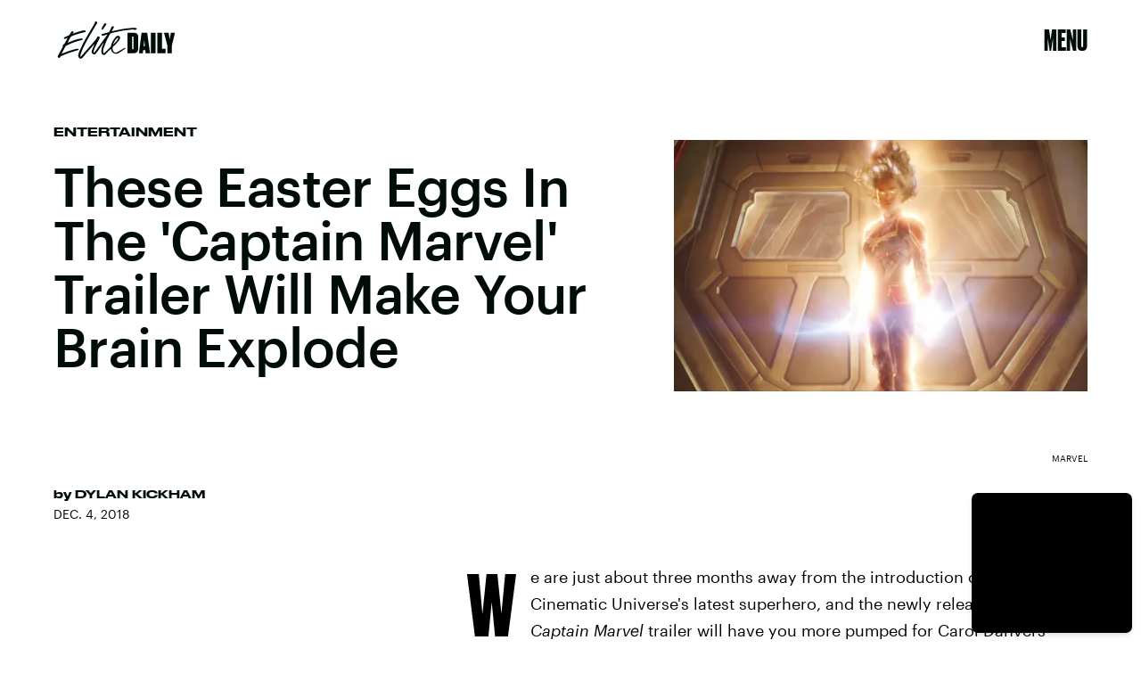

--- FILE ---
content_type: text/html; charset=utf-8
request_url: https://www.google.com/recaptcha/api2/aframe
body_size: 268
content:
<!DOCTYPE HTML><html><head><meta http-equiv="content-type" content="text/html; charset=UTF-8"></head><body><script nonce="3P2WWJleUVPG1-RbmzmuZQ">/** Anti-fraud and anti-abuse applications only. See google.com/recaptcha */ try{var clients={'sodar':'https://pagead2.googlesyndication.com/pagead/sodar?'};window.addEventListener("message",function(a){try{if(a.source===window.parent){var b=JSON.parse(a.data);var c=clients[b['id']];if(c){var d=document.createElement('img');d.src=c+b['params']+'&rc='+(localStorage.getItem("rc::a")?sessionStorage.getItem("rc::b"):"");window.document.body.appendChild(d);sessionStorage.setItem("rc::e",parseInt(sessionStorage.getItem("rc::e")||0)+1);localStorage.setItem("rc::h",'1768746804117');}}}catch(b){}});window.parent.postMessage("_grecaptcha_ready", "*");}catch(b){}</script></body></html>